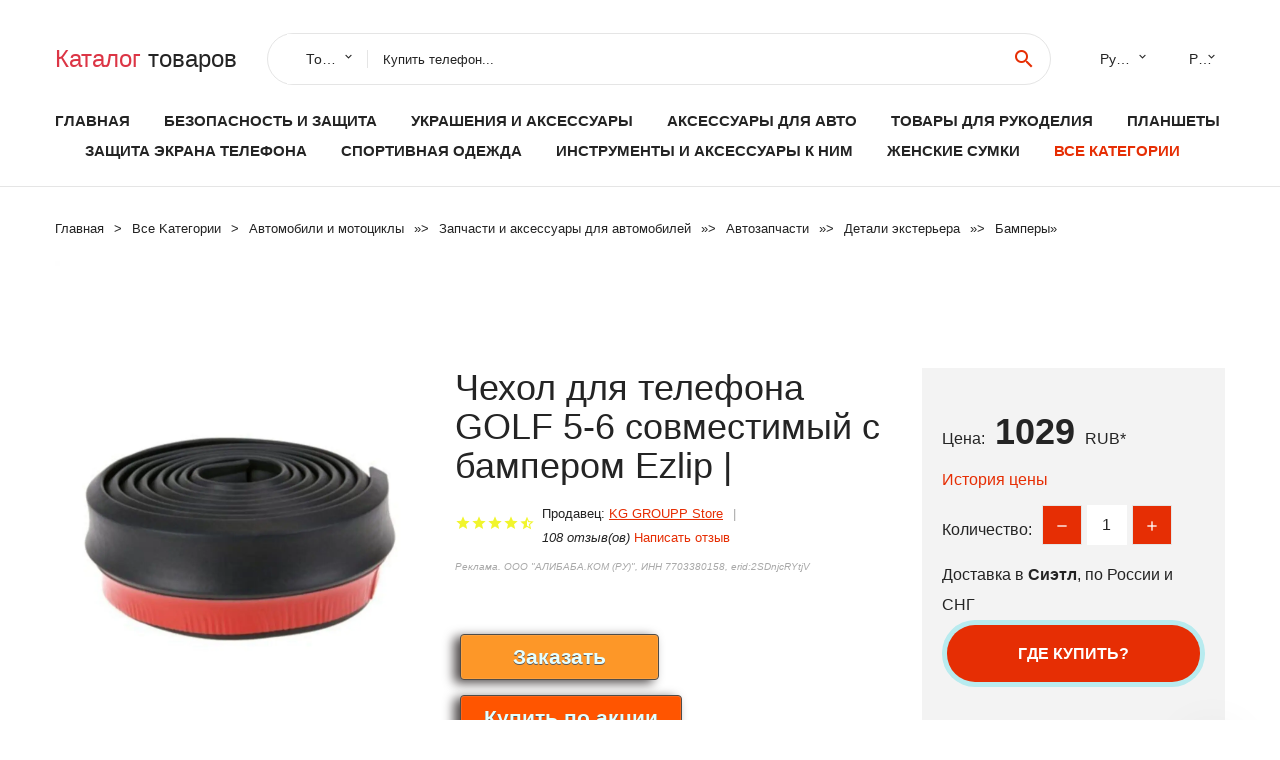

--- FILE ---
content_type: text/html; charset=utf-8
request_url: https://mashalove.ru/info-goods_1005002578538001.html
body_size: 10995
content:
<!DOCTYPE html>
<html lang="ru">
  <head>
    <title>Чехол для телефона GOLF 5-6 совместимый с бампером Ezlip | - Отзывы покупателей</title>
    <meta name="description" content="Цена: 1029 руб. Высококачественный гибкий небьющийся материал. Продукт прочный, пожалуйста, очистите и высушите поверхность, приклейте его на заднюю часть для пасты, что 3 м бренд Двусторонняя лента, спасибо легко">
    <meta name="keywords" content="найти, цена, отзывы, купить, Чехол,для,телефона,GOLF,5-6,совместимый,с,бампером,Ezlip,|, алиэкспресс, фото"/>
    <meta property="og:image" content="//ae04.alicdn.com/kf/S691fa0551a4441c3908c6ceceaa25fe73.jpg" />
    <meta property="og:url" content="//mashalove.ru/info-goods_1005002578538001.html" />
    <meta property="og:title" content="Чехол для телефона GOLF 5-6 совместимый с бампером Ezlip |" />
    <meta property="og:description" content="Цена: 1029 руб. Высококачественный гибкий небьющийся материал. Продукт прочный, пожалуйста, очистите и высушите поверхность, приклейте его на заднюю часть для пасты, что 3 м бренд Двусторонняя лента, спасибо легко" />
    <link rel="canonical" href="//mashalove.ru/info-goods_1005002578538001.html"/>
        <meta charset="utf-8">
    <meta name="viewport" content="width=device-width, height=device-height, initial-scale=1.0">
    <meta http-equiv="X-UA-Compatible" content="IE=edge">
    <link rel="icon" href="/favicon.ico" type="image/x-icon">
    <link rel="dns-prefetch" href="https://1lc.ru"/>
    <link rel="manifest" href="/manifest.json">
    <link rel="preload" href="https://aliexshop.ru/aliexpress-style/fonts/materialdesignicons-webfont.woff2?v=1.4.57" as="font" type="font/woff2" crossorigin>
    <link rel="stylesheet" href="https://aliexshop.ru/aliexpress-style/css/bootstrap.css">
    <link rel="stylesheet" href="https://aliexshop.ru/aliexpress-style/css/style.css">
    <link rel="stylesheet" href="https://aliexshop.ru/aliexpress-style/css/fonts.css">
    <link type="text/css" rel="stylesheet" href="//aliexshop.ru/shopurbano/css/button.css">
    <meta name="robots" content="noarchive"/>
    <meta name="msapplication-TileColor" content="#E62E04">
    <meta name="theme-color" content="#E62E04">
    <script src="/appstartx.js"></script>
     
    <meta name="referrer" content="strict-origin-when-cross-origin" />
    <style>.ie-panel{display: none;background: #212121;padding: 10px 0;box-shadow: 3px 3px 5px 0 rgba(0,0,0,.3);clear: both;text-align:center;position: relative;z-index: 1;} html.ie-10 .ie-panel, html.lt-ie-10 .ie-panel {display: block;}</style>
  </head>
  <body>
 
  
      <!-- <div class="preloader"> 
         <div class="preloader-body"> 
        <div class="cssload-container">
          <div class="cssload-speeding-wheel"></div>
        </div>
       </div> 
     </div>-->
    <div class="new-page">
      <header class="section page-header">
        <!--RD Navbar-->
        <div class="rd-navbar-wrap">
          <nav class="rd-navbar rd-navbar-classic" data-layout="rd-navbar-fixed" data-sm-layout="rd-navbar-fixed" data-md-layout="rd-navbar-fixed" data-lg-layout="rd-navbar-fixed" data-xl-layout="rd-navbar-static" data-xxl-layout="rd-navbar-static" data-md-device-layout="rd-navbar-fixed" data-lg-device-layout="rd-navbar-fixed" data-xl-device-layout="rd-navbar-static" data-xxl-device-layout="rd-navbar-static" data-lg-stick-up-offset="84px" data-xl-stick-up-offset="84px" data-xxl-stick-up-offset="84px" data-lg-stick-up="true" data-xl-stick-up="true" data-xxl-stick-up="true">
            <div class="rd-navbar-collapse-toggle rd-navbar-fixed-element-1" data-rd-navbar-toggle=".rd-navbar-collapse"><span></span></div>
            <div class="rd-navbar-aside-outer">
              <div class="rd-navbar-aside">
                <!--RD Navbar Brand-->
                <div class="rd-navbar-brand">
             <strong style="color: #4d4d4d !important;">
                 <a class="h5" href="/"><span class="text-danger">Каталог</span><span> товаров</a>
	          </strong>
                </div>
                <div class="rd-navbar-aside-box rd-navbar-collapse">
                  <!--RD Navbar Search-->
                   <div class="rd-navbar-search">
                    <form class="rd-search search-with-select" action="/#search" target="_blank" method="POST">
                      <select class="form-input" name="type" data-constraints="@Required">
                        <option>Товары</option>
                      </select>
                      <div class="form-wrap">
                        <label class="form-label" for="rd-navbar-search-form-input">Купить телефон...</label>
                        <input class="rd-navbar-search-form-input form-input" id="rd-navbar-search-form-input" type="text" name="search-aliexpress">
                        <div class="rd-search-results-live" id="rd-search-results-live"></div>
                      </div>
                      <button class="rd-search-form-submit material-icons-search" type="submit"></button>
                    </form>
                  </div>
                  
          
   
                  <ul class="rd-navbar-selects">
                    <li>
                      <select>
                        <option>Русский</option>
                        <option>English</option>
                        <option>Español</option>
                        <option>Français</option>
                      </select>
                    </li>
                    <li>
                      <select>
                        <option>Руб.</option>
                        <option>USD</option>
                        <option>EUR</option>
                      </select>
                    </li>
                  </ul>
                </div>
              </div>
            </div>
            <div class="rd-navbar-main-outer">
              <div class="rd-navbar-main">
                <div class="rd-navbar-nav-wrap">
                  <!--RD Navbar Brand-->
                  <div class="rd-navbar-brand">
                    <!--Brand--><strong style="color: #4d4d4d !important;">
	            <a class="h5" href="/"><span class="text-danger">Товары </span><span>из Китая</a>
	          </strong>
                  </div>
                  <ul class="rd-navbar-nav">
                    <li class="rd-nav-item"><a class="rd-nav-link" href="/">Главная</a>
                    </li>
                    
<li class="rd-nav-item"><a class="rd-nav-link" href="/cat-stock/202000014.html">Безопасность и защита</a></li>
<li class="rd-nav-item"><a class="rd-nav-link" href="/cat-stock/202000219.html">Украшения и аксессуары</a></li>
<li class="rd-nav-item"><a class="rd-nav-link" href="/cat-stock/202005855.html">Аксессуары для авто</a></li>
<li class="rd-nav-item"><a class="rd-nav-link" href="/cat-stock/202040075.html">Товары для рукоделия</a></li>
<li class="rd-nav-item"><a class="rd-nav-link" href="/cat-stock/202060516.html">Планшеты</a></li>
<li class="rd-nav-item"><a class="rd-nav-link" href="/cat-stock/202040726.html">Защита экрана телефона</a></li>
<li class="rd-nav-item"><a class="rd-nav-link" href="/cat-stock/202000010.html">Спортивная одежда</a></li>
<li class="rd-nav-item"><a class="rd-nav-link" href="/cat-stock/202000186.html">Инструменты и аксессуары к ним</a></li>
<li class="rd-nav-item"><a class="rd-nav-link" href="/cat-stock/202010027.html">Женские сумки</a></li>
                    <li class="rd-nav-item active"><a class="rd-nav-link" href="/all-wholesale-products.html">Все категории</a>
                    </li>
                  </ul>
                </div>
                <!--RD Navbar Panel-->
                <div class="rd-navbar-panel">
                  <!--RD Navbar Toggle-->
                  <button class="rd-navbar-toggle" data-rd-navbar-toggle=".rd-navbar-nav-wrap"><span></span></button>

                </div>
              </div>
            </div>
          </nav>
        </div>
      </header>

<script type="application/ld+json">
  [{"@context": "http://schema.org/",
  "@type": "Product",
  "name": "Чехол для телефона GOLF 5-6 совместимый с бампером Ezlip |",
  "image": "//ae04.alicdn.com/kf/S691fa0551a4441c3908c6ceceaa25fe73.jpg",
  "brand": "KG GROUPP Store",
    "offers": {
    "@type": "Offer",
    "availability": "http://schema.org/InStock",
    "priceCurrency": "RUB",
    "price": "1029",
    "url":"//mashalove.ru/info-goods_1005002578538001.html"
  },
  "review":[  ]}
     ]
</script>
<!-- Breadcrumbs-->
      <section class="breadcrumbs">
        <div class="container">
          <ul class="breadcrumbs-path" itemscope itemtype="http://schema.org/BreadcrumbList">
            <li itemprop="itemListElement" itemscope itemtype="http://schema.org/ListItem"><a itemprop="item" href="/"><span itemprop="name">Главная</span></a><meta itemprop="position" content="0" /></li>
            <li itemprop="itemListElement" itemscope itemtype="http://schema.org/ListItem"><a itemprop="item" href="/all-wholesale-products.html"><span itemprop="name">Все Kатегории</span></a><meta itemprop="position" content="1" /></li>
            <li itemprop="itemListElement" itemscope itemtype="http://schema.org/ListItem"><a href="/category/16060.html" title="Автомобили и мотоциклы" itemprop="item"><span itemprop="name">Автомобили и мотоциклы</span></a><meta itemprop="position" content="2"></li>  » <li itemprop="itemListElement" itemscope itemtype="http://schema.org/ListItem"><a href="/category/11.html" title="Запчасти и аксессуары для автомобилей" itemprop="item"><span itemprop="name">Запчасти и аксессуары для автомобилей</span></a><meta itemprop="position" content="3"></li>  » <li itemprop="itemListElement" itemscope itemtype="http://schema.org/ListItem"><a href="/category/5194.html" title="Автозапчасти" itemprop="item"><span itemprop="name">Автозапчасти</span></a><meta itemprop="position" content="4"></li>  » <li itemprop="itemListElement" itemscope itemtype="http://schema.org/ListItem"><a href="/category/5195.html" title="Детали экстерьера" itemprop="item"><span itemprop="name">Детали экстерьера</span></a><meta itemprop="position" content="5"></li>  » <li itemprop="itemListElement" itemscope itemtype="http://schema.org/ListItem"><a href="/category/8892.html" title="Бамперы" itemprop="item"><span itemprop="name">Бамперы</span></a><meta itemprop="position" content="6"></li>  » 
          </ul>
        </div>
      </section>
  <!-- Single Product-->
      <section class="section product-single-section bg-default" itemscope itemtype="http://schema.org/Product">
        <div class="container">
          <div class="row row-30 align-items-xl-center">
            <div class="col-xl-4 col-lg-5 col-md-8" itemscope itemtype="http://schema.org/ImageObject"> 
              <!-- Slick Carousel-->
              <div class="slick-slider carousel-parent" data-loop="false" data-dots="false" data-swipe="true" data-items="1" data-child="#child-carousel" data-for="#child-carousel" >
                <div class="item"><a title="Чехол для телефона GOLF 5-6 совместимый с бампером Ezlip |" onclick="window.open('/image-zoom-1005002578538001')" target="_blank" rel="nofollow" class="ui-image-viewer-thumb-frame"><img itemprop="contentUrl" src="//ae04.alicdn.com/kf/S691fa0551a4441c3908c6ceceaa25fe73.jpg" alt="Чехол для телефона GOLF 5-6 совместимый с бампером Ezlip |" width="510" height="523"/></a>
 
                </div>
                <div class="item"><img src="//ae04.alicdn.com/kf/S691fa0551a4441c3908c6ceceaa25fe73.jpg" alt="Чехол для телефона GOLF 5-6 совместимый с бампером Ezlip |" width="512" height="525" itemprop="image" /></div><div class="item"><img src="//ae04.alicdn.com/kf/S3fbb9dabd448468f9205cc94abd2c9a87.jpg" alt="Чехол для телефона GOLF 5-6 совместимый с бампером Ezlip |" width="512" height="525" itemprop="image" /></div><div class="item"><img src="//ae04.alicdn.com/kf/S176b5f0588fd43048365167168b11a1eA.jpg" alt="Чехол для телефона GOLF 5-6 совместимый с бампером Ezlip |" width="512" height="525" itemprop="image" /></div><div class="item"><img src="//ae04.alicdn.com/kf/S7fd382dd03604c07a1784e64ed628ae0n.jpg" alt="Чехол для телефона GOLF 5-6 совместимый с бампером Ezlip |" width="512" height="525" itemprop="image" /></div>
             </div>
                
                <div class="slick-slider carousel-child" id="child-carousel" data-for=".carousel-parent" data-loop="false" data-dots="false" data-swipe="true" data-items="4" data-sm-items="4" data-md-items="4" data-lg-items="4" data-xl-items="4" data-xxl-items="4">
                <div class="item"><img src="//ae04.alicdn.com/kf/S691fa0551a4441c3908c6ceceaa25fe73.jpg" alt="Чехол для телефона GOLF 5-6 совместимый с бампером Ezlip |" width="512" height="525" itemprop="image" /></div><div class="item"><img src="//ae04.alicdn.com/kf/S3fbb9dabd448468f9205cc94abd2c9a87.jpg" alt="Чехол для телефона GOLF 5-6 совместимый с бампером Ezlip |" width="512" height="525" itemprop="image" /></div><div class="item"><img src="//ae04.alicdn.com/kf/S176b5f0588fd43048365167168b11a1eA.jpg" alt="Чехол для телефона GOLF 5-6 совместимый с бампером Ezlip |" width="512" height="525" itemprop="image" /></div><div class="item"><img src="//ae04.alicdn.com/kf/S7fd382dd03604c07a1784e64ed628ae0n.jpg" alt="Чехол для телефона GOLF 5-6 совместимый с бампером Ezlip |" width="512" height="525" itemprop="image" /></div>
                </div>    
                
               
            </div>
            <div class="col-xl-8 col-lg-7" itemprop="offers" itemscope itemtype="http://schema.org/Offer">
              <div class="row row-30"> 
                <div class="col-xl-7 col-lg-12 col-md-6">  
                
                  <h1 itemprop="name" class="h4 product-single-title">Чехол для телефона GOLF 5-6 совместимый с бампером Ezlip |</h1>
                  <div class="product-rating-wrap">
                    <ul class="product-rating">
                      <li>
                        <div class="icon product-rating-icon material-icons-star"></div>
                      </li>
                      <li>
                        <div class="icon product-rating-icon material-icons-star"></div>
                      </li>
                      <li>
                        <div class="icon product-rating-icon material-icons-star"></div>
                      </li>
                      <li>
                        <div class="icon product-rating-icon material-icons-star"></div>
                      </li>
                      <li>
                        <div class="icon product-rating-icon material-icons-star_half"></div>
                      </li>
                    </ul> 
                    <ul class="product-rating-list">
                      <li>Продавец: <u><a href="/seller-best/KG+GROUPP+Store">KG GROUPP Store</a></u> </li>
                      <li><i>108 отзыв(ов)</i> <a href="#comm">Написать отзыв</a></li>
                    </ul> 
                  </div>
                  <span class="erid"></span>
                  <div class="product-single-size-wrap">
                  <span idx="1005002578538001" title="Купить"></span>
                  </div>
                  <div id="888"></div>
                  <div class="product-single-share"> 
                  
                    <script type="text/javascript" src="https://vk.com/js/api/openapi.js?162"></script>
                    <div id="vk_subscribe"></div>
                    <script type="text/javascript">
                    VK.Widgets.Subscribe("vk_subscribe", {soft: 1}, -129528158);
                    </script>
                    <p>Сохраните в закладки:</p>
                    <ul class="product-single-share-list">
                     <div class="ya-share2" data-services="collections,vkontakte,facebook,odnoklassniki,moimir,twitter,whatsapp,skype,telegram" ></div>
                    </ul>  </div>
                </div>
                <div class="col-xl-5 col-lg-12 col-md-6">
                  <div class="product-single-cart-box">
                    <div class="product-single-cart-pricing"><span>Цена:</span><span class="h4 product-single-cart-price" itemprop="price">1029</span><span itemprop="priceCurrency">RUB</span>*</div>
                    <div class="product-single-cart-saving"><a href="#pricehistory">История цены</a></div>
                    <div class="product-single-cart-quantity">
                      <p>Количество:</p>
                      <div class="stepper-modern">
                        <input type="number" data-zeros="true" value="1" min="1" max="100">
                      </div>
                    </div>
                    <p>Доставка в <strong>Сиэтл</strong>, по России и СНГ
                    <span idv="1005002578538001" title="Где купить?"></span> <br />
                   <a class="newuser" href=""></a>
                  </div>
                </div>
              </div>
            </div>
          </div> 
         <br />
           
           <span review="1005002578538001" title="Читать отзывы"></span>
          <div class="product-single-overview">
           
    <li>
      <img src="https://ae04.alicdn.com/kf/S691fa0551a4441c3908c6ceceaa25fe73.jpg" alt="Чехол для телефона GOLF 5-6 совместимый с бампером Ezlip | - Фото №1"/>
    </li><li>
      <img src="https://ae04.alicdn.com/kf/S3fbb9dabd448468f9205cc94abd2c9a87.jpg" alt="Чехол для телефона GOLF 5-6 совместимый с бампером Ezlip | - Фото №1"/>
    </li><li>
      <img src="https://ae04.alicdn.com/kf/S176b5f0588fd43048365167168b11a1eA.jpg" alt="Чехол для телефона GOLF 5-6 совместимый с бампером Ezlip | - Фото №1"/>
    </li><li>
      <img src="https://ae04.alicdn.com/kf/S7fd382dd03604c07a1784e64ed628ae0n.jpg" alt="Чехол для телефона GOLF 5-6 совместимый с бампером Ezlip | - Фото №1"/>
    </li>   <a name="pricehistory"></a>
          <h3>История цены</h3><p>*История изменения цены! Указанная стоимость возможно, уже изменилось. Проверить текущую цену - ></p>
<script src="https://lyvi.ru/js/highcharts.js"></script>
<!--<script src="https://lyvi.ru/js/highcharts-3d.js"></script>-->
<script src="https://lyvi.ru/js/exporting.js"></script>

<div id="container" class="chart_wrap"></div>

<script type="text/javascript">
// Set up the chart
var chart = new Highcharts.Chart({
    chart: {
        renderTo: 'container',
        type: 'column',
        options3d: {
            enabled: true,
            alpha: 15,
            beta: 15,
            depth: 50,
            viewDistance: 25
        }
    },
    title: {
        text: 'Price change history'
    },
    subtitle: {
        text: '*on melons from free sources'
    },
    plotOptions: {
        column: {
            depth: 50
        }
    },
    series: [{
        data: [1247.5,1257.5,1267.5,1029,1289,1299,1070.5,1320,1029]
    }]
});

function showValues() {
    $('#alpha-value').html(chart.options.chart.options3d.alpha);
    $('#beta-value').html(chart.options.chart.options3d.beta);
    $('#depth-value').html(chart.options.chart.options3d.depth);
}

// Activate the sliders
$('#sliders input').on('input change', function () {
    chart.options.chart.options3d[this.id] = parseFloat(this.value);
    showValues();
    chart.redraw(false);
});

showValues();
</script><div class="table-custom-responsive">
            <table class="table-custom table-custom-striped table-custom-primary">
               <thead>
                <tr>
                  <th>Месяц</th>
                  <th>Минимальная цена</th>
                  <th>Макс. стоимость</th>
                  <th>Цена</th>
                </tr>
              </thead>
                    <tbody><tr>
                   <td>Dec-03-2025</td>
                   <td>1307.80 руб.</td>
                   <td>1333.94 руб.</td>
                   <td>1320 руб.</td>
                   </tr>
                   <tr>
                   <td>Nov-03-2025</td>
                   <td>1060.22 руб.</td>
                   <td>1081.51 руб.</td>
                   <td>1070.5 руб.</td>
                   </tr>
                   <tr>
                   <td>Oct-03-2025</td>
                   <td>1286.75 руб.</td>
                   <td>1312.43 руб.</td>
                   <td>1299 руб.</td>
                   </tr>
                   <tr>
                   <td>Sep-03-2025</td>
                   <td>1276.3 руб.</td>
                   <td>1302.4 руб.</td>
                   <td>1289 руб.</td>
                   </tr>
                   <tr>
                   <td>Aug-03-2025</td>
                   <td>1019.79 руб.</td>
                   <td>1039.28 руб.</td>
                   <td>1029 руб.</td>
                   </tr>
                   <tr>
                   <td>Jul-03-2025</td>
                   <td>1255.61 руб.</td>
                   <td>1280.97 руб.</td>
                   <td>1267.5 руб.</td>
                   </tr>
                   <tr>
                   <td>Jun-03-2025</td>
                   <td>1245.15 руб.</td>
                   <td>1270.16 руб.</td>
                   <td>1257.5 руб.</td>
                   </tr>
                   <tr>
                   <td>May-03-2025</td>
                   <td>1235.15 руб.</td>
                   <td>1260.95 руб.</td>
                   <td>1247.5 руб.</td>
                   </tr>
                    </tbody>
 </table>
</div>
  </div"> <!-- We Recommended-->
     <section class="section section-md bg-default">
        <div class="container">
          <div class="text-center">
            <p class="h4">Новые товары</p>
          </div>
          <!-- Owl Carousel-->
          <div class="owl-carousel" data-items="1" data-sm-items="2" data-md-items="3" data-xl-items="5" data-xxl-items="6" data-margin="30" data-xxl-margin="40" data-mouse-drag="false" data-loop="false" data-autoplay="false" data-owl="{&quot;dots&quot;:true}">
          <article class="product-classic">
              <div class="product-classic-head">
                <a href="/info-goods_4000239834395.html"><figure class="product-classic-figure"><img class="lazy" data-src="//ae04.alicdn.com/kf/H82b887d45c5f4fd6a19496762d35f660b.jpg" alt="1 шт. наружная дверная ручка передняя правая несущая рама 51218243616 для BMW X5 E53" width="174" height="199"/>
                </figure></a>
              </div>
              <div class="product-classic-body">
                <h4 style="font-size:1.2em;">1 шт. наружная дверная ручка передняя правая несущая рама 51218243616 для BMW X5 E53</h4>
                <div class="product-classic-pricing">
                  <div class="product-classic-price">",</div>
                </div>
              </div>
            </article>
            <article class="product-classic">
              <div class="product-classic-head">
                <a href="/info-goods_32676157457.html"><figure class="product-classic-figure"><img class="lazy" data-src="//ae04.alicdn.com/kf/S5e5dca2c60bf46b783f3c283e9fffd3ao.jpg" alt="Обнаружитель крышки для стайлинга автомобиля ABS Хромированная передняя фара" width="174" height="199"/>
                </figure></a>
              </div>
              <div class="product-classic-body">
                <h4 style="font-size:1.2em;">Обнаружитель крышки для стайлинга автомобиля ABS Хромированная передняя фара</h4>
                <div class="product-classic-pricing">
                  <div class="product-classic-price">1490</div>
                </div>
              </div>
            </article>
            <article class="product-classic">
              <div class="product-classic-head">
                <a href="/info-goods_32813447061.html"><figure class="product-classic-figure"><img class="lazy" data-src="//ae04.alicdn.com/kf/HTB1ltg6aVY7gK0jSZKzq6yikpXaY.jpg" alt="Пара передних противотуманных светильник Пустая Крышка для 2007-2009 Kia Spectra" width="174" height="199"/>
                </figure></a>
              </div>
              <div class="product-classic-body">
                <h4 style="font-size:1.2em;">Пара передних противотуманных светильник Пустая Крышка для 2007-2009 Kia Spectra</h4>
                <div class="product-classic-pricing">
                  <div class="product-classic-price">1379</div>
                </div>
              </div>
            </article>
            <article class="product-classic">
              <div class="product-classic-head">
                <a href="/info-goods_32906812611.html"><figure class="product-classic-figure"><img class="lazy" data-src="//ae04.alicdn.com/kf/H6e9094a1f2944cb69b6acd0c7e6ec593f.jpg" alt="Дверное зеркало заднего вида с подогревом синее стекло для Jetta Golf 5 MK5 GTI Passat B5.5 B6 Bora" width="174" height="199"/>
                </figure></a>
              </div>
              <div class="product-classic-body">
                <h4 style="font-size:1.2em;">Дверное зеркало заднего вида с подогревом синее стекло для Jetta Golf 5 MK5 GTI Passat B5.5 B6 Bora</h4>
                <div class="product-classic-pricing">
                  <div class="product-classic-price">2142</div>
                </div>
              </div>
            </article>
            <article class="product-classic">
              <div class="product-classic-head">
                <a href="/info-goods_32910019894.html"><figure class="product-classic-figure"><img class="lazy" data-src="//ae04.alicdn.com/kf/HTB1pArmmTqWBKNjSZFAq6ynSpXaN.jpg" alt="Стайлинг автомобиля Прочная хромированная задняя дверь багажника ручка задней" width="174" height="199"/>
                </figure></a>
              </div>
              <div class="product-classic-body">
                <h4 style="font-size:1.2em;">Стайлинг автомобиля Прочная хромированная задняя дверь багажника ручка задней</h4>
                <div class="product-classic-pricing">
                  <div class="product-classic-price">",</div>
                </div>
              </div>
            </article>
            <article class="product-classic">
              <div class="product-classic-head">
                <a href="/info-goods_1005008004526491.html"><figure class="product-classic-figure"><img class="lazy" data-src="//ae04.alicdn.com/kf/Se701c87492af40d68d198e184bbeda21a.png" alt="Для BMW G11 740li G12 750li G16 840i Gran Coupe G14 G15 F91 F92 F93 M8 2018 2019 правое черное окрашенное зеркало с" width="174" height="199"/>
                </figure></a>
              </div>
              <div class="product-classic-body">
                <h4 style="font-size:1.2em;">Для BMW G11 740li G12 750li G16 840i Gran Coupe G14 G15 F91 F92 F93 M8 2018 2019 правое черное окрашенное зеркало с</h4>
                <div class="product-classic-pricing">
                  <div class="product-classic-price">",</div>
                </div>
              </div>
            </article>
            <article class="product-classic">
              <div class="product-classic-head">
                <a href="/info-goods_32843369588.html"><figure class="product-classic-figure"><img class="lazy" data-src="//ae04.alicdn.com/kf/S23bde8616d83433a9a4848e7eee338des.jpg" alt="Лезвия для бампера заднего бокового вентиляционного отверстия Mercede Benz S Class C217 S63" width="174" height="199"/>
                </figure></a>
              </div>
              <div class="product-classic-body">
                <h4 style="font-size:1.2em;">Лезвия для бампера заднего бокового вентиляционного отверстия Mercede Benz S Class C217 S63</h4>
                <div class="product-classic-pricing">
                  <div class="product-classic-price">",</div>
                </div>
              </div>
            </article>
            <article class="product-classic">
              <div class="product-classic-head">
                <a href="/info-goods_4000232188310.html"><figure class="product-classic-figure"><img class="lazy" data-src="//ae04.alicdn.com/kf/Se9f3aaabc7f044159a808cf8bf81b93dN.jpg" alt="Для Kia Sportage 2011-2016 зеркало заднего вида треугольная внешняя панель в сборе 0EM 861803W000" width="174" height="199"/>
                </figure></a>
              </div>
              <div class="product-classic-body">
                <h4 style="font-size:1.2em;">Для Kia Sportage 2011-2016 зеркало заднего вида треугольная внешняя панель в сборе 0EM 861803W000</h4>
                <div class="product-classic-pricing">
                  <div class="product-classic-price">1549</div>
                </div>
              </div>
            </article>
            <article class="product-classic">
              <div class="product-classic-head">
                <a href="/info-goods_1005008017877385.html"><figure class="product-classic-figure"><img class="lazy" data-src="//ae04.alicdn.com/kf/S11d28a275bb94005a7a2b4e881ba382bI.jpg" alt="Хромированные запасные зеркала для Land Rover LR2 LR4 Range" width="174" height="199"/>
                </figure></a>
              </div>
              <div class="product-classic-body">
                <h4 style="font-size:1.2em;">Хромированные запасные зеркала для Land Rover LR2 LR4 Range</h4>
                <div class="product-classic-pricing">
                  <div class="product-classic-price">",</div>
                </div>
              </div>
            </article>
            </div>
        </div>
      </section>
       <div class="product-single-overview">
            <p class="h4">Характеристики</p>
            <div itemprop="name"><h2>Чехол для телефона GOLF 5-6 совместимый с бампером Ezlip |</h2></div>
              <p class="h5">Описание товара</p>
              <div itemprop="description"><span></span>
<span></span>
<span></span>
<p style="font-size:18.0px; text-align: center; margin: 15.0px 20.0px; color: #666666;">Высококачественный гибкий небьющийся материал. Продукт прочный, пожалуйста, очистите и высушите поверхность, приклейте его на заднюю часть для пасты, что 3 м бренд Двусторонняя лента, спасибо легко настроить и установить. Влага продукта, влага и все внешние факторы долговечны. Двухсторонняя ленточная сушилка для сушки с isytarak yapikkanlarıni strender Do İstenirse можно прикрутить высококачественную прозрачную силиконовую двустороннюю клейкую ленту. Продукт высокого качества, гибкий и прочный полиуретановый материал. Почти все транспортные средства передний/задний бампер, боковые юбки и крыло могут быть применены в их ртах. В соответствии с обрезкой автомобиля esnetilerek может быть сформирован под ваш автомобиль спортивный, обтекаемый и стильный вид. Задняя сторона Двусторонняя лента с помощью пробивки или yapiştırmaya необходима.</p>
<span></span>
<span></span>

<hr /></div>
            </section> 
            <span review2="1005002578538001" title="Читать отзывы"></span>
             <hr /><a name="comm"></a>
         <div class="container">
          <div class="row row-30 align-items-xl-center">
            <div class="col-xl-4 col-lg-5 col-md-8"> 
    <br />

    
     </div></div>
      <h4>Трекер стоимости</h4>
   <br /><details><summary class="btn btn-lg btn-primary btn-block">Отзывы покупателей</summary>
<h3>Новые отзывы о товарах</h3> 
 <div id="commentit_view"><div style="margin-left:5px;">
	<div class="commentit_body "> <img  class="commentit_avatar" src="[data-uri]" />
		<div class="commentit_text">
			<div class="commentit_content"> <span class="commentit_header">  <span>Анастасия</span></span> <span class="commentit_date">19 Декабря 2021, 16:47</span> <a href="#n3">#</a> <div class="commentit_stars_stars commentit_stars_view">
	<label title="5" class="commentit_stars_static commentit_stars_staticw_5"></label>

</div>

				<div class="commentit_msg">
					<div id="z3"><p>Доброго времени суток. Меня заинтересовали сережки. Первый вариант. Хотелось бы уточнить можно ли заказать из России, если да, то как... <a href="//mashalove.ru/info-goods_4000816669616.html#n288">Читать отзыв полностью...</a></p></div>
				</div>
			</div>    
 </div>
	</div>
</div></div> 
 <div id="commentit_view"><div style="margin-left:5px;">
	<div class="commentit_body "> <img  class="commentit_avatar" src="[data-uri]" />
		<div class="commentit_text">
			<div class="commentit_content"> <span class="commentit_header">  <span>Валера</span></span> <span class="commentit_date">09 Января 2023, 12:06</span> <a href="#n3">#</a> <div class="commentit_stars_stars commentit_stars_view">
	<label title="1" class="commentit_stars_static commentit_stars_staticw_1"></label>

</div>

				<div class="commentit_msg">
					<div id="z3"><p>Магазин обманщик! Не платите ему ни чего! Не обращайтесь, если не желаете ОБМАНЫВАТЬСЯ!!!  ... <a href="//mashalove.ru/seller-best/ModuleLive+Store#n1139">Читать отзыв полностью...</a></p></div>
				</div>
			</div>    
 </div>
	</div>
</div></div> 
 <div id="commentit_view"><div style="margin-left:5px;">
	<div class="commentit_body "> <img  class="commentit_avatar" src="[data-uri]" />
		<div class="commentit_text">
			<div class="commentit_content"> <span class="commentit_header">  <span>Людмила</span></span> <span class="commentit_date">19 Декабря 2021, 16:29</span> <a href="#n3">#</a> <div class="commentit_stars_stars commentit_stars_view">
	<label title="5" class="commentit_stars_static commentit_stars_staticw_5"></label>

</div>

				<div class="commentit_msg">
					<div id="z3"><p>Заказывала в подарок мужу на день рождения, т.к.его очки (для чтения, для езды за рулём, солцезащитные, для работ в гараже,... <a href="//mashalove.ru/info-goods_33059054436.html#n282">Читать отзыв полностью...</a></p></div>
				</div>
			</div>    
 </div>
	</div>
</div></div> 
 <div id="commentit_view"><div style="margin-left:5px;">
	<div class="commentit_body "> <img  class="commentit_avatar" src="[data-uri]" />
		<div class="commentit_text">
			<div class="commentit_content"> <span class="commentit_header">  <span>Дмитрий</span></span> <span class="commentit_date">16 Января 2022, 07:13</span> <a href="#n3">#</a> <div class="commentit_stars_stars commentit_stars_view">
	<label title="1" class="commentit_stars_static commentit_stars_staticw_1"></label>

</div>

				<div class="commentit_msg">
					<div id="z3"><p>Этот продавец обманывает своих клиентов. Я оплатил ему заказ, он сделал вид, что отправил, но СКРЫЛ ОТРАЖЕНИЕ ДОСТАВКИ. Прошло более... <a href="//mashalove.ru/merch/keysion+Official+Store#n568">Читать отзыв полностью...</a></p></div>
				</div>
			</div>    
 </div>
	</div>
</div></div> 
 <div id="commentit_view"><div style="margin-left:5px;">
	<div class="commentit_body "> <img  class="commentit_avatar" src="[data-uri]" />
		<div class="commentit_text">
			<div class="commentit_content"> <span class="commentit_header">  <span>вадим</span></span> <span class="commentit_date">09 Апреля 2022, 20:06</span> <a href="#n3">#</a> <div class="commentit_stars_stars commentit_stars_view">
	<label title="5" class="commentit_stars_static commentit_stars_staticw_5"></label>

</div>

				<div class="commentit_msg">
					<div id="z3"><p>Продавец. Может обмануть. Будте внимательны. Заказал товар. Цена 600 евро. Три недели до последнего не высылал, потом потребовал заплатить за... <a href="//mashalove.ru/merch/TanTool+Store#n1011">Читать отзыв полностью...</a></p></div>
				</div>
			</div>    
 </div>
	</div>
</div></div> 
 <div id="commentit_view"><div style="margin-left:5px;">
	<div class="commentit_body "> <img  class="commentit_avatar" src="[data-uri]" />
		<div class="commentit_text">
			<div class="commentit_content"> <span class="commentit_header">  <span>Вика</span></span> <span class="commentit_date">23 Декабря 2021, 21:35</span> <a href="#n3">#</a> <div class="commentit_stars_stars commentit_stars_view">
	<label title="5" class="commentit_stars_static commentit_stars_staticw_5"></label>

</div>

				<div class="commentit_msg">
					<div id="z3"><p>Футболка точно такая, как и в описании, сидит неплохо, хорошо подчеркивая формы, сшита кстати очень качественно, все швы ровные, на... <a href="//mashalove.ru/info-goods_32926968960.html#n550">Читать отзыв полностью...</a></p></div>
				</div>
			</div>    
 </div>
	</div>
</div></div> 
 <div id="commentit_view"><div style="margin-left:5px;">
	<div class="commentit_body "> <img  class="commentit_avatar" src="[data-uri]" />
		<div class="commentit_text">
			<div class="commentit_content"> <span class="commentit_header">  <span>Дмитрий </span></span> <span class="commentit_date">20 Декабря 2021, 09:40</span> <a href="#n3">#</a> <div class="commentit_stars_stars commentit_stars_view">
	<label title="5" class="commentit_stars_static commentit_stars_staticw_5"></label>

</div>

				<div class="commentit_msg">
					<div id="z3"><p>Подарили сыну на день рождения эти часики, ему очень понравилисись, он поклонник трансформеров и подобного рода игрушек. На руке выглядят... <a href="//mashalove.ru/info-goods_32995897896.html#n381">Читать отзыв полностью...</a></p></div>
				</div>
			</div>    
 </div>
	</div>
</div></div> </details><br />
<h3>Отзывы о Чехол для телефона GOLF 5-6 совместимый с бампером Ezlip |</h3>
<link href="/reviews/skin/inline.css" media="all" rel="stylesheet" type="text/css" >
<script src="/reviews/ajax.js.php" async></script>
<div id="commentit_main">
<div id="commentit_loader" style="display:none;"><img alt="" title="" src="/reviews/im/loader.gif" /></div>
 <div id="commentit_view"></div> 	
	

<div id="addfomz"> 
<div class="commentit_addform">
	<form name="addcomm" ENCTYPE="multipart/form-data" onKeyPress="if (event.keyCode==10 || (event.ctrlKey && event.keyCode==13)) {send_message();}" method="post">
		<div class="commentit_post_comment ">Данную страницу никто не комментировал. Вы можете стать первым. <div class="commentit_stars_stars" id="commentit_stars_stars">	<input class="commentit_stars_input" type="radio" name="stars" value="1" id="stars-1" />	<label class="commentit_stars_label" for="stars-1" title="1"></label>	<input class="commentit_stars_input" type="radio" name="stars" value="2" id="stars-2" />	<label class="commentit_stars_label" for="stars-2" title="2"></label>	<input class="commentit_stars_input" type="radio" name="stars" value="3" id="stars-3" />	<label class="commentit_stars_label" for="stars-3" title="3"></label>	<input class="commentit_stars_input" type="radio" name="stars" value="4" id="stars-4" />	<label class="commentit_stars_label" for="stars-4" title="4"></label>	<input class="commentit_stars_input" type="radio" name="stars" value="5" id="stars-5" checked />	<label class="commentit_stars_label" for="stars-5" title="5"></label></div></div>
		<div class="commentit_rssico"></div> 
		<div class="commentit_useravatar"><img class="commentit_avatar_form" src="/reviews/im/noavatar.jpg" alt="" /></div>
		<div class="commentit_addform_body ">
			<input id="nick" type="text" name="namenew" maxlength="50" value="" placeholder="Укажите имя или ник" />
			<input id="usurl" type="hidden" name="useurl" value="" placeholder="" />
			<input id="usmail" type="text" name="usemail" value="" placeholder="Ваш E-mail (не обязательно)" />
			<div>  </div>
			<textarea onkeyup="autosize(this)" onfocus="autosize(this)" id="textz" name="comment" placeholder="Отзыв о товаре, вопрос или коммментарий..."></textarea>
			<div class="commentit_capt"> Введите символы или вычислите пример:
<div class="commentit_div_imgcapt" style="height:20px;">
<img onclick="refcapt()" id="capt" alt="captcha" title="Обновить" src="/reviews/capt.php?PHPSESSID=" />
</div>
				<input type="text" id="keystringz" autocomplete="off" name="keystring" /> 
			</div>
			<div class="commentit_addform_enter">
				<input type="button" id="enter" onclick="send_message();" name="addcomment" value="Написать отзыв [Ctrl+Enter]" /> <img alt="Идёт загрузка..." style="display:none;vertical-align:middle" id="miniload" src="/reviews/im/loadermini.gif" border="0" /> 
			</div>
		</div>
	</form>
</div></div>

</div>
<input type="hidden" name="url" id="urls" value="//mashalove.ru/info-goods_1005002578538001.html" />
<input type="hidden" name="for" id="forms" value="123" />
<input type="hidden" name="idcom" id="idcomnow" value="0" />
<input type="hidden" name="oldid" id="oldid" value="addfomz" />
<input type="hidden" name="token" id="token" value="" />

</div><hr /> 
  <footer class="section footer">
      <script src="https://yastatic.net/share2/share.js"></script>
       <script src="//code.jquery.com/jquery-1.11.2.min.js"></script>
        <div class="footer-aside bg-primary">
          <div class="container">
            <div class="row row-40 align-items-center">
              <div class="col-xl-4 text-center text-xl-left">
                <p class="h4"><a href="/">mashalove.ru</a></p>
                 Трекер цен. Данный сайт НЕ является интернет-магазином, а лишь содержит ссылки на <b>официальный сайт</b> продавцов. Отзывы и подборки товаров по категориям. *Вся информация взята из открытых источников | 2026              </div>
              <div class="col-xxl-5 col-xl-4 col-lg-6">
                <form class="rd-form rd-mailform rd-form-inline" data-form-output="form-output-global" data-form-type="subscribe" method="post" action="#">
                  <div class="form-wrap">
                    <input class="form-input" id="subscribe-footer-form-email" type="email" name="email" data-constraints="@Email @Required">
                    <label class="form-label" for="subscribe-footer-form-email">Ваш E-mail</label>
                  </div>
                  <button class="btn btn-primary" type="submit">Подписаться</button>
                </form>
              </div>
              <div class="col-xxl-3 col-xl-4 col-lg-6">
                <ul class="list-social">
                  <li><a class="icon link-social fa fa-facebook-f" href="#"></a></li>
                  <li><a class="icon link-social fa fa-twitter" href="#"></a></li>
                  <li><a class="icon link-social fa fa-youtube" href="#"></a></li>
                  <li><a class="icon link-social fa fa-linkedin" href="#"></a></li>
                  <li><a class="icon link-social fa fa-google-plus" href="#"></a></li>
                </ul>
              </div>
            </div><a href="/sitemapnewcat.xml" rel="noffolow">Карта сайта</a>
            <br /> 
                    </div> 
        </div>
      </footer>
    </div>
    <div class="snackbars" id="form-output-global"></div>
    <script src="https://aliexshop.ru/aliexpress-style/js/core.min.js"></script>
    <script src="https://aliexshop.ru/aliexpress-style/js/script.js"></script>
    <script src="https://aliexshop.ru/shopurbano/js/forevercart.js"></script>
    <script async defer data-pin-hover="true" src="//assets.pinterest.com/js/pinit.js"></script>
 
    <script>
new Image().src = "//counter.yadro.ru/hit?r"+
escape(document.referrer)+((typeof(screen)=="undefined")?"":
";s"+screen.width+"*"+screen.height+"*"+(screen.colorDepth?
screen.colorDepth:screen.pixelDepth))+";u"+escape(document.URL)+
";h"+escape(document.title.substring(0,150))+
";"+Math.random();</script>
 
<!-- Pixel Code for https://trackgoods.ru/ -->
<script async src="https://lyvi.ru/js/lazy.js"></script>
<!-- END Pixel Code -->
<script type="text/javascript">
    document.ondragstart = test;
    //запрет на перетаскивание
    document.onselectstart = test;
    //запрет на выделение элементов страницы 
    function test() {
        return false
    }
 </script>
</body>
</html>
